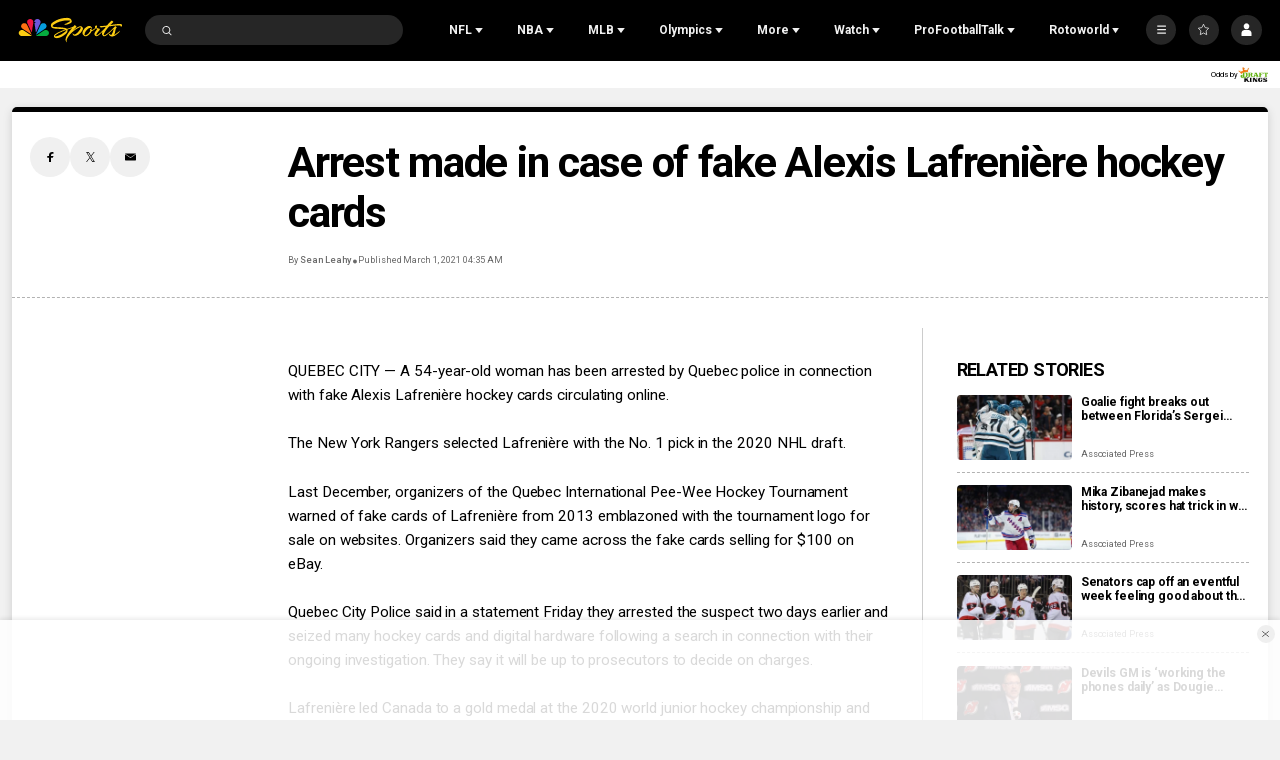

--- FILE ---
content_type: text/plain; charset=utf-8
request_url: https://widgets.media.sportradar.com/NBCUniversal/licensing
body_size: 10806
content:
U2FsdGVkX1+65WGZA5+MmLLvaKDr/Jjvy3b9R9eQdoHDR8bZfhzWACTTh2D0GCDKh326lFWndpS/+lxAV5Qxs5w+PW0ikJ8hAp6iJSkVjWCXo2osxcw28sm9z5HP7QaTx7IwLtozXz3mDjCOUhz1DzEWID2T4udVTimdhiSDmVgZsauwl7TpXMfhFYfHlS50aVdtOMQ6N4qU/y0qx9UHnVCrboBTXRVgFaR5gnxN9tMWZdb8W5inLZcnCaeOpEtkbRVWqneBa7qlOu/UPM70Wc6DOt1Y9Q/j/cf4WRN0wFlfTI4IIPwWRscsQ8dhYP6eVH0jSDbykriFxMtiV6ymR9RGbSXZF/EAOUWCvdoyeZhZejzSJ1+bWDj/DdwjwoPiL7YjCQhZqqDnLAb05aeUUoFFikHoLAXtMt8QMzxusyXUlczwo24qeCx2kevcCt5T4k8e7Tdsv+l6sumtd5VQdPQbZgHC3ICNKAdXeAdwYa3gx5WfHRFihBQJvgufBc300nDcV9ya9XQtxsXA6BWv6yRPEM4vtIXdnK4Bq21OJilTRY0oePSLj8ct4/d98d3XSxRbU0x7KeDfnV2j6+wyN9qgTodn/9oH5rQ8cPS4i5xZ1a4Av4cKR96CE5oSnpW5Qfhw9q9qKNZlz/jH5Q1aNs3uo8O6zCJzxymFzl4Ks/8Ochn6Je3H03FyZTEhRjIHvQR1xSVqqIN5NsgcQtF69ihm/1mvrGQW2iE6XatqtiSLTrYACrpkD6ogmhOFzgeVjkhnG4EZ9ABdeHWHCB30aPojzNnjCEb/Nc3bMfyVlTTul4xVyV15mKBevz08SOyC5m2iMgpHhogXaJ2+3AeKlifV9X0leS/rMW/QXKDlqM5l83RkI40Ah+2X+YmiEwJkjqHA0MwUFv205BBVSBr73Y6YqTK78WtB+X3MwAQyr+0zHdJGP4GxorYy5AKLcb2PIvDyB6A+zDFBcmC/aZMaOcDbl+/Tknuv3y0Kd6+jd1NIm7q+l+I4oH26pbO5Sxda/1iXVJldMqHpHo2fDPsypARYvxCVCziiASGtAmv4IxT8bP6WeVoziIf7kGRDsDXFYzsVSPzbfxmfVTZlaTOHEkWC+ye/Oj/[base64]/ffr9bjlv3ngaOSHk13g2N2xx3l8YUw2IvSGQ4v8w4bqzxrhp7nlpnbfFBuucpE2qBPwf3n1caUraX4XavlLgC37oFo5HYRa/+Ao1oNFZ2Aa7q1eX33L98YshBx0Ljpic0MuSs+cgZDbqBXvgG5jOtArmfT4QEVmL8/T/QGmZ++zX8PVelP+JiiYamWaYyU3LpSoTWh1mfdkYn0Ia+nRMIXgCrBjz98qHWd2EG2PiQgPYAA1w255G8TP3xtRLnbTSSOOYeh90vkrvXpM+wpY3N7qsZuZCZaAHmnqcx9scPUNVUA2n4gywC3ifXRJ/aNpsfIAIahXtOu0zBFcH9eFu7a9XuHjq9YhtiYlJiPipaOlKsiJ3w87Z7vgnoKF8hKy4V+XDsyxmCozkJZA4lT/LMKzYRdFVvHgfv0m2227v9HN911NieuMCTmGjW7fHT3G5tJrLc2lBnUTXqjZIQNXpFDlAQahT/nHKqBxJ8juQZp8SwFmpGg1Y9FzqrPOnouHO6wpPZrAmBR68+KVfrI0NRUeS3PQw1sk0MGXszp5IYrvbl1+1b9NG/98jEmXDuAYXJm5CfNpiGfM+rTDxt/sE7/8uHuD7cubP2Zya5RBjxYiH+K6xYRrQBSYTSaMwyktmvFZX4NrY3DrLWynJMEBIy5cAM6I0Z4xiqoRyDuxIo4E6UZ/x6b/3hudLxjCSaaQuWP9ycwU61l9/YwqwRLjlISBUv859w4WSmQ9hh1p66OHF7EgyXsD9+89kFPhag3oCiVcZxuPSDb7XKOdOH1eM7x9RKa/FUDYqTH/Qt1JfgruLh/1q97Sc1Rdz4KjKA4DT5ZO4dmkzPMXRAC+1Qp9uNOAhULK9h6BUPxGvEBTu90QEW7b5qc4Gi7Zg7Sk+lg6ixxpG1kmnK9KmoTnwvKsVxBAlvfZhLcunxXDhFLXi1zJO6SLyIW/BYAHHFFJQORro641ipK67+6P6fZKU0xK5IhUvwnU7CTyha4YL0qSIMzRdiYEecSlga+37uPi3kvsaEQyANytDMYTU0vjWExw5aPCwRl2ZJlMRx5HweL/8MU8aqKlOweNr8ZJzuV2YjT9FPnQC5z/OTfN3Hjx6IneW5fjaOOfwO+kw4yzd/1Q6iWNFWHS6fuCKTRSNAPB2jsOV8Owsd0TFuHgq7IqfDXXvBQz+o9M2uK4B14MJX5jeZFtbLtPoPKZknxkkvSRogutU2xk4cbFfqbnq4kVrTi0sgcF/ztq3I3oJS3A++JPSyjYe9PxtQzO6l6cDbS39jUjADSxEpUGnJG/MFE0AhLm3KhPajAXPZ1wnErUWu9fARhZU3VOQ/tulQskhgH67Bpnw/pZUZvzSNVB3R+R//[base64]/Arqhzy85rxIqyUEtVP84y1eSVqtXV7v+gjpHxgm/Y9ThuO7o9JRpa0HISrAneZBHu7OpgOOscdiSNIGqcQ4rY91tk/oESmsQzk7aZ1YxDZNGZSdpROeZhrlNbP0LF0MCyimvM64msej6v4kw7KerbsfBemffv4MnYJohLNG1LvCpFp4zR/GoceF/tXJP8HDaZlzzpvCEBeJ2GfPRbxd1YoP4KHVlRl9KWnWg+Ze2hvdWGVDqT0eQhlVSBPjSJ/JwNkb5ql9gBXYrJWzyZPj/vbQeaYS6ugYc24I3HfKkpsvHvXgqvN0t8zLibZlMfmRigxqlJqSj6shXocBdDkCprdSgecxML5kfpst7drqycvP7/WxBx8urtkNpomPhBfXDYKqp8pJqggNGJWUInajsXRHmuW7alCVc7Es8iGcKxFIlqkEQvU+E6vyr8AgEmB3+9ZlYksTUJVS90+pwd7no+UG6ZmmYugPqjKHKhJ3MkF2OFnyyBXhViy+YEsBvV/lGnTQM+0Qnfg+H/0wtOqMEiFrpmPKyZEPWYUqtOjiouub3lIdwn3skXtN5Uj0oAV/hC9f35aMvqHvgv29/Xb+UUnbf8733r1jfik5W0jUDEO9NMY2uyot2zo26MyGLc0HjobfGKdm4veCNVR/gSX3vQhwvKPXwhm9Zh58+DZJgcvX1415gIpYspJ2rs9BqGVpBTuBvsem7Oz5cjyWr0E/XhrQXEcilFnxoN4+wxYmLdGRHI6hH/LgcrGyfVVjIw7XdRtqmDzlhwCDNhN/1ryzkFjKVzbxFBexWGfPKoaWaC1SuE7Zj0sAF4icRKhxOHtOfM6z3oB1navaBPhO2MKNqlJq7CSHEnmvdA1Lj1ePy/bWLMU3vSgBHtS/U8O1HKYNDvgu5wGc0QIe2oI5DvZ/u9ObhSWNYWZyP/ZhQb9SPGLgZSaps7qln9vjHcS79yZUDd3Ur7lZFuo+Y3+YmKIen87L8lZv94A5GL9K7nsEsbvVBizCzZByxGD0TJfF081UYSgiO3RXvTMqx5tSSJ0yy+8VYNydY4zkhCSUypC/0R1GynBmvYBYoTfW+p3G4Qu5OIDjjOdRKizbytfLCTDq1ckrXMvdi+jZ//IK/w5H7JPpiugtOlh5UR72O88ckalWWHu+QMrPJDELdIPEByadmqkG6OVIXIwDriLqsJ+PC+UJl+VDMH0RhXm0g49troAYjiVHZfsB+nW2eV7tNKrc60vSQniRiJKXenfJuzIayfc82SiTCjjIBXihxFsVU1ciQY9qOFvlLiLVc01AKxgZj/ZG6CfD9xKNMi6rhzZVP//rp1Ua+HlZ9/+4svzMTYZ2Xwzp7m8yA6pBKOoBzRjRzvdDS2nPzAPyDKFGaUjmVDBIYWWZ0YFhhM5Irz467Lm9HPiX+LG8e7mKDCdgd+eK4qDol9gLkz8G86P1CiGdqcTLMBVDZo93Zu7/wW5zX3ZVsmwEURtSiu4REb9xINFa7juc3zjK0CZWgObVnhENmqcukmB1Gmu1Ta6sJGvpuncZbdoKdiyx4RWZiO79D8xgyTLnlTmMIncfyYY/QiGp7pKOJNOhmBDQKNYd/a1Vk2i/bhMeMVBuXyTRWyJxkU6AQrE/t1baJ+NTlNLnDRDvczHi7Uqv7Gs1gUBWwb8A8m1qZbHCzHBfvi9F0WmnHlHSogYuy+dMhDDGMYICpvK3GSb8JrjOa2ceYYDEmwAQwmym4FH3abuY2FAYq/EY9ut1AP0I88P4D09JTCoOcqypLdtL68I4QQjMMp/10NvPt1DX4dYSvLOSBchg/ihJHiD7tzsXQf11fSGhQbjmfDQKqe6ry2ZaOjEhQysWRTF2teVxzL8QGJOU5RXw1dV3GLn7X/3VQxeNOWwxUR+mrhyEAYKmWbv9QoOgHS91SCeY3YexOA6v4ms3raNu8Ie9YUrgtPJ+0azb0D30Rz0apvAJBiX3h2J5NjdTsWhLEpZ6X+dB5cR/vVc2AKNArV9MXKXE+SMXnzJ53Ely4+k5juvkf5R4/oAKG0/+kdPhF9AALQr63S2mUsiU1j/Xb/x7szrcbq8IUadanW8Pj0XkY9ogh0LQm3eZ+8wcupLCHJ7U5MJig4Q6fWysZPNhbZ5ubPLB2U2u3BrmcSZ6wfYsgu830IuUDMO2NqpZH/5Zms6fsNE6OFwDsDzIMh2tfUuZDFDawDS+iWrnVG8zT1xYYUr0UofiSaIlpg+H7sd86/wEzn2sr74wAhgQNfI4nSL6H3N9OAtXJyKVgIGmZGlkiPQqjyDY8BivCztlcqTdxGn2sOnPvd9WpZbxjErkzk080hYnSEECTZnoEFXO6nGtsBUmtJTj/5VNihjy4JuwxxyfQaoijngIoYcqPFNQ9S9QJwiwp72kzLxrr89h/VS4hJa5Wb1juIftV7scdkq4OFttYU5Bl/x8WbiDVpJ0Iq12e4J1b6qiZhc8hx6J2jhHNPpQGAeuUgDvefClg1ma4YgCfdMloXeZSDK/3WdXn1f2AMy1KfUGGkRcQcDsgIF93WDbOLAprZUwyOpCXUQL3TXd6lEx+haOL8Rf9JnJ3eqSldkzfkFSCJ0Varo2MkDJtJmJFMUWzepB8Lpqr/L429sc/blGMYZAvnNs371hwy1c+DrUpy+a12wm/+axhK9yk6RRIvL6xxpsG6XKtabxUyhLGOJWGZgn/X1k48OLEpyW41fw4J7zOgW9mKM8tJAlsQC9YBoykY1UxVTd3XEcDUyBRY/eZCZsX5x1K6u3ltONOOReVhkMlUHHfooyNnWZp0nEonBsZIbrPKJTX3PevNSVC+Lv3Z4sZzsdylyD5OYAnbPVx8v/QQFovqsxCLiju4erKXNT8HIn8SQIbDWauLPkaviAyN4SokFd3lqRRrawMj/bsxUXwyyGEpMr5jAmNfywkaJtYrLiZpJRsNo2MpkGiXrU6kqc+URIBwGqncBAVuHZI2VSOuZ9pYB6zG9LZDJcCskAdTkrmi3fzJiLxtCK9RvnnFG7N4AkPLx90tpkvJygxwTMn/[base64]/0z1sT8h6wgvKDInXKzJ7hZUFOBATnJh1RNfHTqanXSsqTeFPO6ojgHF23pVitvBw50egHvrd9ZWIw8iPZ5ioXoRA3iit1NJ3JvIVTh30rGk2rta1XpDnp2aWw8upkeW7+GqbNPSH4cEg/3mH0Sxm87lL2Vbs/qG07GqtGAcERo5i56F++afXCTkaaulYdH+BFtew2cgZhGntxD1/[base64]/g3SXVhR/mWOFl5sHkYJV8pT5JExr0HK5RhNhHYUBqHxItGuOu+JVPfRWkbtw7/EO5oXSNPSb517SezjwOlXWwsw1pmOYMysI+gPtH5FgLb3DI//k+sCO6TYdx0ySQrhU3UTPFBJ8j8nxmvrtJGwK4+pviBiTg0Wiro9zq0BsjA9KJUdTNqiwKb86a9OkMvM0oQMP8DYJeUn+OQOqdwHsKbBllPLqzCY/39/6/1r9rZ5Ol2aVaQMUys50usLVsCOOzQxS5RinjqVL9lVCJxtm/aREZvmvoy7KlBDrx3GiLRidWsGxnr5B/LuhnH6r8PVpTH+wfePqHuzmoiucIFjFuU48yR3ooInXnOhAP4yI5dZivYasAotyaVyIGq6mqAX36i9pcuQpPJjzzOpgk7M88RpB8ZzCd2SFwDkJdWV7WIZb6uvAiP9825OXZRvg/gdrQuO5jZf6Cmwq3i+WeLQ8rJFKxt3deap0cC1ADiuWaDlkmsB5UBf6C+/xHspRUDYQculmPlgAiooCMZkLJTPncuaQ0p0P7QRabRCNgRzWjBjM3VBWEn04H93kvzy5/[base64]/8UqeO77yd+sA3YV/fRfiBA0EEXfi47BULxe9GUFw/dI349YfjKgV4H0RlNoFskLzh5jtyG8alZCCNvotYWTjXSp/[base64]/CSz35wnvxtmKEJoYYz47J96f394RenBakNkWOKTofTJiY5+j2uU5nL3XrO4R4u7p6wLXNBQCCuNSTmkNXrUmG+831T1r6uVEyJfPE0HXX3P0QtbZRrr5bJ0NhD7oJDhSXsGAp+wqF7N+6A+2Q/kimJE/QXPmK0c477xD7VgGPJNQp08Vl/eoziu1j1G0hNxSMDktxXPLv2w87OcF4WkUc19nSI7jRAyCnGQM1lxoOv2HAch149IlaiMEW4i0+VNNVdcoKbafvpr6SWNRCI4ZnRptjhiJq+7LOmh+yKN4qJn9NJNYHDvaHYct4nh6Sjs/OA8JMBhvBc9DP5GQMYd4Oq/XX5i3BWFadDAnxC+dAq+9JK8mkX0ti9SlaVhLG7621qIGitjYLyVf9Wd17BPSXFC9nObfUwWuUQap4YDjIlcXG710Hoix9VTPEaGdE055Ue91SSgkjsQo4EsTSXw7tz6vpriwrgr1bYIVgAckNFc4rC/a3qBCxHhaBR6Q2rw2WRU7vQEgBtRcNwnqm/bPTT8ssuCPpFT6Rdp/ch7Wq/rY/V84RRrdpEPibhp2dZYZfmUv52DB8twmiQ0TaYEAHTZZMt+VnE9sE5ecjEGxg/Xw7KdslcVGMBbAsxWF5It2F+Mqe355X3YtMEVNZdFgmTUB3+mCQYhAzLpZ3QAUJhwCpqgq+f4Jrr/2r/3P+INWR2oGsAUE9pzJVfSSH8nSWAQDqoaQFxBgWLqm3qdWmxOIckex+K2ZHSX/6oBwCCe5X0sRt2DI2xyhUqKRKf5QbkV3qhmibmKDIU0P0U/XXHVXElNpfhm+QYemSbgbnGy+jLKgQ0efpfx/7vgKVHh7C8QCN9tdNeeg4GSnbWwNZicNpCJhU3AKSbe+m4+Ptdj4ebiQxdIj0D7vMZf/vqbXmnDO9qJYGdsYnt51Cnn5CxJPTa01k58O6VbUbGvXNhTM6LTbrKqZOTaeUosEi8zaJ9tQkz5KOzOVPWPqXN4/QHX7nkTm1LlNbfQcsjz6EB0sJ2Qxoml+z4PkaJZggFK10ChNJ8jjaorO18u5xK1HWVDCWlyVJ6Gs6Op/[base64]/O02LvQQ/H5rlYvBBKUBEhuw98zOUojGEnh3zq92fPFFY15SFiplTaanvgCf5lKfz88zlzIephqPvJv7dlZO1pFxaW76I5no9ovASsZqWBjItsXK9z2eIl4Kid8B5M2MWqPlx6Hmenk/cRvSOA/n8YhPaweYqoN89j2o8HkGEmypEXDnx5lICI3SkMKM9RL1izNj+23IW1KNVB7VgkUgsTCzcBuk/XJBVb+Hke10i7koHv7I420SXvK4lacw//JXbbIhorbfXn5hm2mMuRs2+8L9l5Gtx960RiJgnOavLHMnpay/vKtvv4qzpRug8KQasZ6S5jFNDp/xtuT/XLQN/MIVXNIFlcUbUF2I7NQijknDoInYk48jNTgf1k7sfe8nIQfUwUzEmIkejpcI/tdql7E3PGWZP5kzQDdjBixBUy8lMz2rsUl4/J37lQbE3cKBMJLqeCS98Lt6UQqDIpzu1Q14Jj6grfunhsJrGbw8IYiOczWMPVQYta+DqQUZSmvN31B0Eyzv3Sxub8/3sKBQShSYS5oqk/Qlq7w8KY5K8E0bsCjBIa3ZXDoY9RH/J5meZStqGsoroR+cKJDEZezRetgtxgsG/+lJWCT6G4zW5pFoGI4zrclcqdTh78tVNe3NPrb/y7RVjrULW9x8NT3vh69PK7SbbVerQyfYjfhdQLFcbgZIziNXZQRcxxdx0weusKLevKTVAyDX3QHdW/D3a1bh9DNE2nP9rr5bVIS3MccW3jJ4SPGEY3vH6BQIfDVB8M3L6x/pRP1yIPKKqPqK4LvFqh7CIP1xg2pDYfuub8Qa8pki5e9zZ8rbev42e5Ne2kML0bJlPd40FGrmqdjV8Mw0EeR74EqcJmsR/+RFWpBDwOeS2vm+gyIG3Va+6LRigpz0v3ub4lXO2drSfdP8GvFGvdQOJdst7ZXT3yCHJxaJA1xqPUGBi3RMsPTc+BgxcSH2A3LMWzOko0xrY01FRPVG0tj0Io6VWV+5JQtq4XuMvTIbx20I4IbO73RRaEjjRjLKO5iskqn9++bWiAlSVXJBHc/mCG7GqzfwM0gOMda94XHiHEm1R8ltUjoIKjGSqUfmeoQ643DtwsVSi5HExW826MhktBiP3VLYmJUc6/4dIoSkR5+RgI4t4a2g//I2ePhUXkVB+hsPdwtxXBUKbses7dKf3Bj8RVdm8j/qpx4WqQNv6F1aQs9UB2zWuBs8dxk3t2U06k3kku9uLHRaJzdgn28HQva9SS6v6pm5z1VYnGUcINrcmXk/Ar4gqbRXWX6iIBGF5r51vJZ5S8ydiLHoac3SKoRzcodganf/miwN8fwVKj2V3aXsgqp5Z0a4WUzR1An/eRkkm/6vpX6VsXM3BS5sGeIDlYy+NXVArUdU+LkLwpTyuDVCnnh/fPc0RiDT+FWY9PfLbdWA51akoJ7XJRRh8isbRQEcn/[base64]/dA8jTZHSCQT831XCgU+u3yoXATjmA6CZAyR4zfGdmOtJdqhekdx86NZ+ZjAMItnY7FEMExeyDbRr5quajuOQBwlTcm3VTqUE7J/095oC53byd7zCZQieNuqzT3wEJev/wizxrCdKLa2NfVUk/bN2gTTZ0vyiWQ1bCixeiPshBILAD7nPP4QMiZhwcjVXQF05WUizr3KTOar9ff1qgblCkSYoN8A4/ErF/5NB2Z8ct1/iLprJ79fX87HqbnH/XwEkQ6VKgW/juVB0nnyUMJ2vmNKj+Z/HY4S+8kAsW3H45hVUh+UAbTCLHcjjwXsyiuCxtiXOejdnhNnQISCLdQkBidPhhBVRbV0QbB/[base64]/LGV5Vk1hkE71MN+KXaAnVi8HWkBgtN1rPOHUp5+ALEXOw0heHUOPHxgK+6KWOPjEZNHUu6PjuLk3i4VMYG4XZKaLWcMfjlhQ10M53X/jLtqIdxjd5D4l6ZTvaMUcNShyCZRsrI7646BYLWMKcHZQ5Rq5Zdv3IB+k/+8IdBa+4DTt11D6ODcw3jGMRLxwMAF6GqemGwBIV9afoC4X/9P2ld95ZM2cBGqS3xtncYc1/DX/[base64]/eReG7zLvQfpYEfBaFOl3QoNlpikmKLIVk3qln4ZW0/Lee0w9fhkcoYrxt15i3F0ZQcCjMrxNKhVhe4A58NPnL5AOQ93mp1wzYUPMrJjvwWyCbGSMFQIW/5i3VlbU4MNZ5FfneUCE2AvS0uFXZF0+vwx7F2dCU3qqiCx+cyVMicoty7mruU0vJVHYwmUjnCu1fD5eWvXQI+MhO/[base64]/xEuiFoAMONJubAXEOrXKdtQ9H481p++mG4rvzwtFo7ZH9exwzb4XDyX6J/ZqtAZD2ZEKMGeDNodJAYJ7yAc5IwnieY9vAADuxMxq95uHscDxv4//pCbxxOWXlyPooguioVuNwg427omTWhG8gpQaOghicnxVMWHAM3CrYjMX3NiMBhEKOj/i+c4rKOkOHio9TuSfGM+IP9tJb9vG1YpXKmrn6F7hgxGLdxWSDv0K56TxzLGoX7Yii7u1O7NVLGyl9kVjffPIQSjNDu/v9gDnVRfJFRZPj5uIUR1OUz8nCWcspCERdoyt+V+fFpO9ekrN/V0EVYCF2ezrw5swmrgvabgqNWU0bGVSI7X4JLpiFoDiYQq3zsUsdtA2Vfo8PAzAUTZKcMgq9D/YetMYojkPXrq4wwyw0OlMDn+sLtk3R8oPG2ASfpA3kROT2QzQDFSiSBSzd0ZhFWGlkAQCGa/CVAfW5w+2tBHgAykdNgbQBg/wdhjOFinalG+87hhTPFxx9+cGPb2WS52vUHJXRctaGVxzLLly+VK0ZbX5BaV1yMGouNJqD7+3hcmPl7Ngr/3k2hOy+XvY20ownaI8rTdKm5pXx4HZpK9uWvfAkEHdjfvxUio9k9RirpovQWs2JLlAQLpZ3Fv+U7RsNfM/8yDzQGxO9T33oK0xA3kmAX5r28bAgHfAKKiFsEKBKXlVGvLWElQDssTCcr+pZDJWpItQC6iaUued1yL6wOOyxT8oP1gnAJxLgeCrEgYlYJAG0skEBiZm8YxiLU4WhogEO2JAt8Djy07pghHNXB8gAQGYEKMLgEJHacjJQDGsFNe+f1CLGlBiG1RLp3a/ItQPcHaUEwMGu+wKozes7jZ/FvDGoM1hI5/3Z3OSBlTy1bkANHN4/F9XZh/Ca6cx4/Jd/8aYxi+eyoDAQxJvdvKtbOgCd8OGKSpI13iffrUg5/l6vTG6FRBddfh6lbbKxlf4JkMpWPR8RtZX3FirVgY9Rb0lE0WGR3lElaisJWgeTTv5rZl+W6L72e4NCbVksRoDQJ2jOja+LjeONT9hfgtwfwbhPNNMn/koLXGcEalKildpj8oI8wKm/[base64]/Gn5IfZUAhRU6bpz6gU4Ka9H6RNHb2CfBMBPXqBVnkc/ySOl8lVVPg1HufIc6p09mAUA88VGXeycIvvDgyX+Kq62wfnbTyUM33ZH6wIvKD4fhQ0FgYuTr/O9aJJOw1MUw5BQs7Ksc9CEK85A3M2GT1J3zeEWuWX/aB8Yr4dHxtJ6UOBYPSt2bzdN1hrTy7XWOReaDP3X2DPbHSEOsPou93T1m7vs4tDYMI1VhqsU/R5m9OjWjNTRLjiC7c6iKKE/EgfbxvTVF/gF5VX2wlCSRRVJyOvVfkO2MQBjiymqelnOX5l0S/9mDYf7VvtMVgpMWKdBa59NHZAgCuy+OwM9ZD1cZ53KJbDYTvQjePwjkoYX/pL9PDpzE1iIUOoQVU6GESaBaOTgi62ki2JjbAiso47kSkZv1ufKWmcLDroX8oTqzSwgvjIHE0PMVrA+ImA=